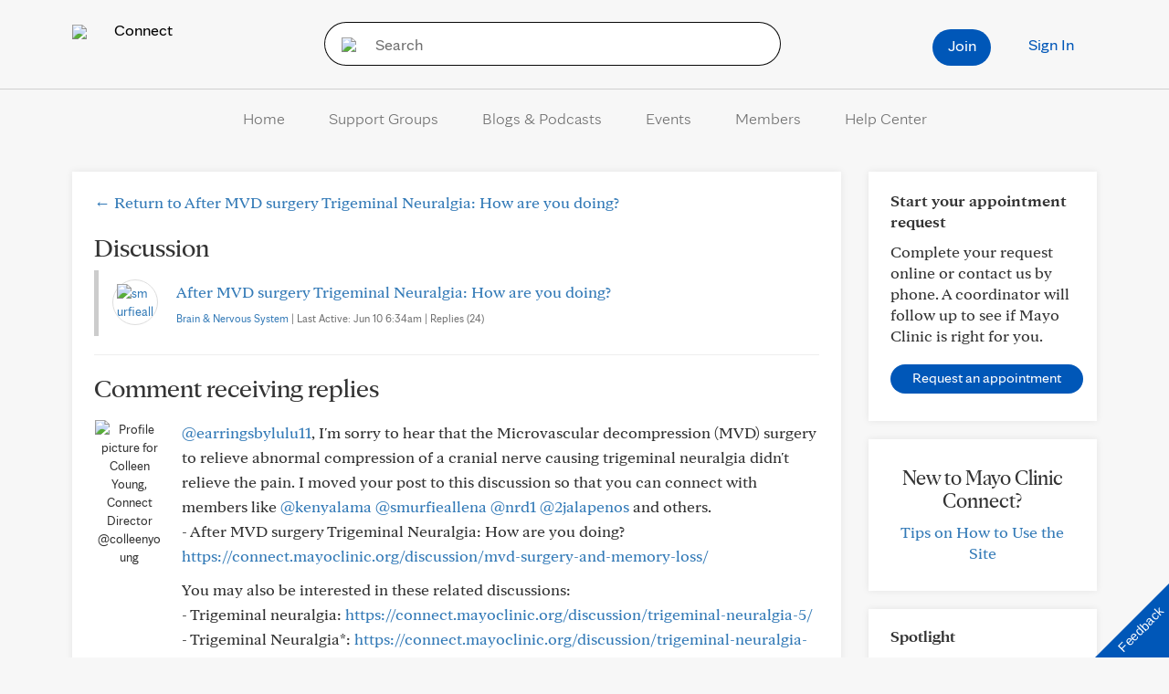

--- FILE ---
content_type: application/javascript
request_url: https://connect.mayoclinic.org/wp-content/themes/velocity/Public/js/Navigation/Navigation10.js?ver=1.0.73
body_size: 215
content:
jQuery(document).on({
    mouseenter: function () {
	    if(jQuery(".navigation10 ul.menu").width() < jQuery(window).width()) {
		    jQuery(this).addClass('open');
	    		jQuery(this).closest("nav").css("overflow-y", "visible");
	    }
    },
    mouseleave: function () {
        jQuery(this).removeClass('open');
	    jQuery(this).closest("nav").css("overflow-y", "hidden");
    }
}, ".navigation10 .dropdown");
